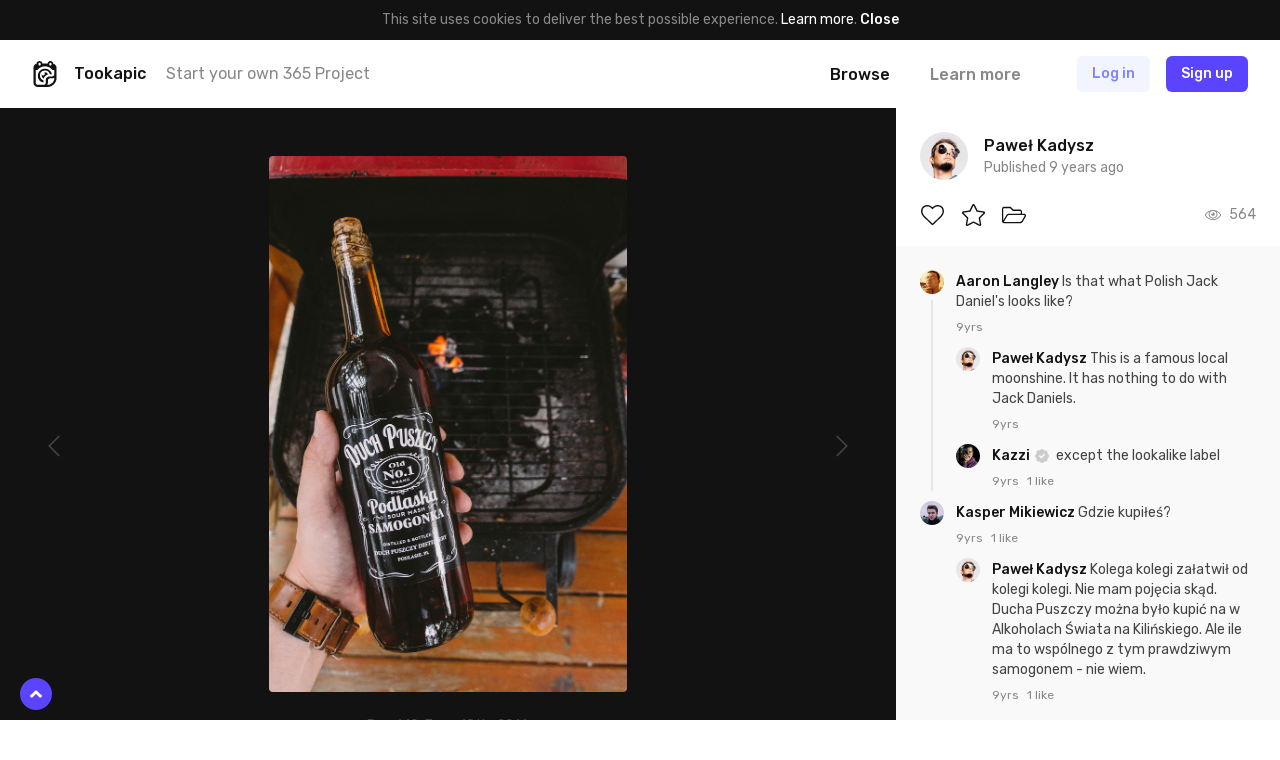

--- FILE ---
content_type: text/html; charset=UTF-8
request_url: https://tookapic.com/photos/121271
body_size: 17858
content:
<!DOCTYPE html>
<html lang="en">
<head>
    <meta charset="utf-8">
<meta name="viewport" content="width=device-width, initial-scale=1, shrink-to-fit=no, user-scalable=no">
<meta name="csrf-token" content="pW4PfkTt1UQfaMbsEVuQf0bs4Y4UCW63IYZtWreI" data-turbolinks-track="reload">
<meta name="turbolinks-cache-control" content="no-preview">
<meta name="google-site-verification" content="KBUFbnvGB1P_2RzMxYMkr_d1QdwX5grbdhFq_Uz00i0">
<meta name="turbolinks-auth-reload" content="no" data-turbolinks-track="reload">


            <title>Hooch - Photo by Paweł Kadysz - Tookapic</title>
    
<link href="/css/app.css?id=01e94ab705d9e743e99d" rel="stylesheet" data-turbolinks-track="reload">
<link href="https://fonts.googleapis.com/css?family=Rubik:400,500&subset=latin-ext" rel="stylesheet">

<link rel="icon" type="image/x-icon" href="https://tookapic.com/img/favicon@2x.ico" sizes="32x32">
<link rel="icon" type="image/x-icon" href="https://tookapic.com/img/favicon.ico" sizes="16x16">

    <script src="https://cdn.paddle.com/paddle/paddle.js" defer></script>


    <!-- Anti-flicker snippet (recommended)  -->
    <style>.async-hide { opacity: 0 !important} </style>
    <script>(function(a,s,y,n,c,h,i,d,e){s.className+=' '+y;h.start=1*new Date;
    h.end=i=function(){s.className=s.className.replace(RegExp(' ?'+y),'')};
    (a[n]=a[n]||[]).hide=h;setTimeout(function(){i();h.end=null},c);h.timeout=c;
    })(window,document.documentElement,'async-hide','dataLayer',4000,
    {'GTM-T9372ZC':true});</script>

    <script>
        (function(w,d,s,l,i){w[l]=w[l]||[];w[l].push({'gtm.start':
        new Date().getTime(),event:'gtm.js'});var f=d.getElementsByTagName(s)[0],
        j=d.createElement(s),dl=l!='dataLayer'?'&l='+l:'';j.async=true;j.src=
        'https://www.googletagmanager.com/gtm.js?id='+i+dl;f.parentNode.insertBefore(j,f);
        })(window,document,'script','dataLayer','GTM-T9372ZC');
    </script>

            <script>
            !function(f,b,e,v,n,t,s)
            {if(f.fbq)return;n=f.fbq=function(){n.callMethod?
            n.callMethod.apply(n,arguments):n.queue.push(arguments)};
            if(!f._fbq)f._fbq=n;n.push=n;n.loaded=!0;n.version='2.0';
            n.queue=[];t=b.createElement(e);t.async=!0;
            t.src=v;s=b.getElementsByTagName(e)[0];
            s.parentNode.insertBefore(t,s)}(window, document,'script',
            'https://connect.facebook.net/en_US/fbevents.js');

            fbq('init', '302934700288259');
        </script>

        <noscript>
            <img height="1" width="1" style="display:none" src="https://www.facebook.com/tr?id=302934700288259&ev=PageView&noscript=1">
        </noscript>
    
    <script src="//d2wy8f7a9ursnm.cloudfront.net/v5/bugsnag.min.js"></script>

    <script>
        if (typeof bugsnag !== 'undefined') {
            window.bugsnagClient = bugsnag({
                apiKey: '874dd821fbdef98843e77a953342670f',
                autoNotify: false,
                collectUserIp: false,
                releaseStage: 'production'
            });
        }
    </script>

<script src="/js/manifest.js?id=3c768977c2574a34506e" data-turbolinks-track="reload" defer></script>
<script src="/js/vendor.js?id=a7a665e0fbce65ab1834" data-turbolinks-track="reload" defer></script>
<script src="/js/app.js?id=220e82b48feb9c3eb6f3" data-turbolinks-track="reload" data-turbolinks-suppress-warning defer></script>

    <meta property="fb:app_id" content="1498547743710407">

    
    <meta name="description" content="Hooch is a photo by Paweł Kadysz - it’s a part of Paweł Kadysz’s photo journal.">

    <meta property="og:title" content="Hooch">
    <meta property="og:description" content="Hooch is a photo by Paweł Kadysz - it’s a part of Paweł Kadysz’s photo journal.">

            <meta property="og:image" content="https://cdn.tookapic.com/photos/2016/170/e/a/ea44637dbbd9e5936d7c4a457927784c.jpg?q=80&amp;sharp=7&amp;w=1540&amp;s=46a48740c22891bd3dd86f3f40eaffad">
        <meta property="og:image:width" content="1540">
        <meta property="og:image:height" content="2310">
    
    <meta property="og:url" content="https://tookapic.com/photos/121271">
    <meta property="og:type" content="website">

    <meta name="twitter:card" content="summary_large_image">
    <meta name="twitter:site" content="@tookapicapp">

            <link rel="prev" href="https://tookapic.com/photos/120645">
    
            <link rel="next" href="https://tookapic.com/photos/121408">
    
    
<link rel="manifest" href="https://tookapic.com/manifest.json">
<meta name="theme-color" content="#ffffff">

<meta name="mobile-web-app-capable" content="yes">
<meta name="application-name" content="Tookapic">
<link rel="icon" sizes="180x180" href="/img/icons/180x180.png">

<meta name="apple-mobile-web-app-capable" content="yes">
<meta name="apple-mobile-web-app-status-bar-style" content="default">
<meta name="apple-mobile-web-app-title" content="Tookapic">
<link rel="apple-touch-icon" href="/img/icons/180x180.png">

<link href="/img/splashscreens/640x1136.png" media="(device-width: 320px) and (device-height: 568px) and (-webkit-device-pixel-ratio: 2)" rel="apple-touch-startup-image">
<link href="/img/splashscreens/750x1334.png" media="(device-width: 375px) and (device-height: 667px) and (-webkit-device-pixel-ratio: 2)" rel="apple-touch-startup-image">
<link href="/img/splashscreens/1242x2208.png" media="(device-width: 621px) and (device-height: 1104px) and (-webkit-device-pixel-ratio: 3)" rel="apple-touch-startup-image">
<link href="/img/splashscreens/1125x2436.png" media="(device-width: 375px) and (device-height: 812px) and (-webkit-device-pixel-ratio: 3)" rel="apple-touch-startup-image">
<link href="/img/splashscreens/828x1792.png" media="(device-width: 414px) and (device-height: 896px) and (-webkit-device-pixel-ratio: 2)" rel="apple-touch-startup-image">
<link href="/img/splashscreens/1242x2688.png" media="(device-width: 414px) and (device-height: 896px) and (-webkit-device-pixel-ratio: 3)" rel="apple-touch-startup-image">
<link href="/img/splashscreens/1536x2048.png" media="(device-width: 768px) and (device-height: 1024px) and (-webkit-device-pixel-ratio: 2)" rel="apple-touch-startup-image">
<link href="/img/splashscreens/1668x2224.png" media="(device-width: 834px) and (device-height: 1112px) and (-webkit-device-pixel-ratio: 2)" rel="apple-touch-startup-image">
<link href="/img/splashscreens/1668x2388.png" media="(device-width: 834px) and (device-height: 1194px) and (-webkit-device-pixel-ratio: 2)" rel="apple-touch-startup-image">
<link href="/img/splashscreens/2048x2732.png" media="(device-width: 1024px) and (device-height: 1366px) and (-webkit-device-pixel-ratio: 2)" rel="apple-touch-startup-image">

<meta name="msapplication-TileColor" content="#ffffff">
<meta name="msapplication-TileImage" content="/img/icons/180x180.png">

<script>
    if ('serviceWorker' in navigator) {
        navigator.serviceWorker.register('/serviceworker.js', { scope: '.' }).then(function () {
            //
        }, function () {
            //
        })
    }
</script>
</head>
<body class="bg-white text-grey-53 font-sans text-16 leading-normal antialiased auth-guest locale-en env-production page-stories-show" data-controller="lazyload ui gtm">
    
    <div class="px-16 py-10 bg-black text-14 leading-md text-center" data-controller="cookie">
        
        <span>
            This site uses cookies to deliver the best possible experience. <a href="/privacy" class="text-white">Learn more</a>.        </span>

        
        <button type="button" class="button-reset text-white hover:underline font-medium" data-action="click->cookie#close">
            Close        </button>
    </div>

            <div class="container navbar bg-white px-0 md:px-32 z-60 shadow-navbar sticky pin-t md:relative md:shadow-none" data-controller="navbar " id="top">
    
    <div class="bg-black shadow-navbar pin-t pin-x absolute hidden lg:hidden z-1" data-target="navbar.menu">
        <div class="container px-0 flex items-center shadow-navbar-inner">
            
            <button type="button" class="button-reset py-20 text-white text-24 leading-none lg:hidden text-center w-64" data-action="click->navbar#toggle">
                <svg class="icon" xmlns="http://www.w3.org/2000/svg" viewBox="0 0 320 512"><path d="M193.94 256L296.5 153.44l21.15-21.15c3.12-3.12 3.12-8.19 0-11.31l-22.63-22.63c-3.12-3.12-8.19-3.12-11.31 0L160 222.06 36.29 98.34c-3.12-3.12-8.19-3.12-11.31 0L2.34 120.97c-3.12 3.12-3.12 8.19 0 11.31L126.06 256 2.34 379.71c-3.12 3.12-3.12 8.19 0 11.31l22.63 22.63c3.12 3.12 8.19 3.12 11.31 0L160 289.94 262.56 392.5l21.15 21.15c3.12 3.12 8.19 3.12 11.31 0l22.63-22.63c3.12-3.12 3.12-8.19 0-11.31L193.94 256z"/></svg>            </button>

            
            <form method="GET" action="https://tookapic.com/search/photos" accept-charset="UTF-8" class="flex-grow py-16 pr-16" data-controller="search" data-action="submit-&gt;search#onEnterPress">
                <div class="relative">
                    <input type="search" name="q" class="block input input--pill input--invert pl-40" autocomplete="off" data-target="search.queryField" data-action="keyup->search#onKeyUp focus->search#onFocus" value="">

                    <svg class="icon absolute text-14 pin-l pin-y pin-t-center ml-16 text-grey-27" xmlns="http://www.w3.org/2000/svg" viewBox="0 0 512 512"><path d="M508.5 468.9L387.1 347.5c-2.3-2.3-5.3-3.5-8.5-3.5h-13.2c31.5-36.5 50.6-84 50.6-136C416 93.1 322.9 0 208 0S0 93.1 0 208s93.1 208 208 208c52 0 99.5-19.1 136-50.6v13.2c0 3.2 1.3 6.2 3.5 8.5l121.4 121.4c4.7 4.7 12.3 4.7 17 0l22.6-22.6c4.7-4.7 4.7-12.3 0-17zM208 368c-88.4 0-160-71.6-160-160S119.6 48 208 48s160 71.6 160 160-71.6 160-160 160z"/></svg>
                    <div class="search-dropdown bg-white rounded shadow-popover absolute pin-x pin-t-full mt-8 overflow-hidden hidden z-50" data-target="search.suggestions">
                        <div>
                            <a href="https://tookapic.com/search/photos" class="search-dropdown__category button-reset block w-full text-grey-53 hover:no-underline hover:bg-grey-96 py-6 px-16 flex items-center is-selected" data-target="search.category" data-url="https://tookapic.com/search/photos" data-link>
                                <svg class="icon text-14 w-16 mr-8 text-black" xmlns="http://www.w3.org/2000/svg" viewBox="0 0 384 512"><path d="M369.9 97.9L286 14C277 5 264.8-.1 252.1-.1H48C21.5 0 0 21.5 0 48v416c0 26.5 21.5 48 48 48h288c26.5 0 48-21.5 48-48V131.9c0-12.7-5.1-25-14.1-34zM332.1 128H256V51.9l76.1 76.1zM48 464V48h160v104c0 13.3 10.7 24 24 24h104v288H48zm32-48h224V288l-23.5-23.5c-4.7-4.7-12.3-4.7-17 0L176 352l-39.5-39.5c-4.7-4.7-12.3-4.7-17 0L80 352v64zm48-240c-26.5 0-48 21.5-48 48s21.5 48 48 48 48-21.5 48-48-21.5-48-48-48z"/></svg>
                                Search Photos                            </a><!-- /.search-dropdown__category -->
                        </div>

                        <div class="border-t border-grey-90">
                            <a href="https://tookapic.com/search/users" class="search-dropdown__category button-reset block w-full text-grey-53 hover:no-underline hover:bg-grey-96 py-6 px-16 flex items-center " data-target="search.category" data-url="https://tookapic.com/search/users" data-link>
                                <svg class="icon text-14 w-16 mr-8 text-black" xmlns="http://www.w3.org/2000/svg" viewBox="0 0 448 512"><path d="M343.585 224.258C359.218 200.995 368 173.249 368 144 368 64.455 303.513 0 224 0 144.455 0 80 64.487 80 144c0 29.156 8.736 56.926 24.415 80.258C46.277 228.121 0 276.449 0 336v104c0 39.701 32.299 72 72 72h304c39.701 0 72-32.299 72-72V336c0-59.524-46.251-107.878-104.415-111.742zM224 48c53.019 0 96 42.981 96 96s-42.981 96-96 96-96-42.981-96-96 42.981-96 96-96zm176 392c0 13.255-10.745 24-24 24H72c-13.255 0-24-10.745-24-24V336c0-35.346 28.654-64 64-64h45.987a144.076 144.076 0 0 0 132.025 0H336c35.346 0 64 28.654 64 64v104z"/></svg>
                                Search People                            </a><!-- /.search-dropdown__category -->
                        </div>

                        <div class="border-t border-grey-90">
                            <a href="https://tookapic.com/search/galleries" class="search-dropdown__category button-reset block w-full text-grey-53 hover:no-underline hover:bg-grey-96 py-6 px-16 flex items-center " data-target="search.category" data-url="https://tookapic.com/search/galleries" data-link>
                                <svg class="icon text-14 w-16 mr-8 text-black" xmlns="http://www.w3.org/2000/svg" viewBox="0 0 576 512"><path d="M527.943 224H480v-48c0-26.51-21.49-48-48-48H272l-64-64H48C21.49 64 0 85.49 0 112v288c0 26.51 21.49 48 48 48h400a48.001 48.001 0 0 0 40.704-22.56l79.942-128c19.948-31.917-3.038-73.44-40.703-73.44zM54 112h134.118l64 64H426a6 6 0 0 1 6 6v42H152a48 48 0 0 0-41.098 23.202L48 351.449V117.993A5.993 5.993 0 0 1 54 112zm394 288H72l77.234-128H528l-80 128z"/></svg>
                                Search Galleries                            </a><!-- /.search-dropdown__category -->
                        </div>

                        <div class="border-t border-grey-90">
                            <a href="https://tookapic.com/search/talks" class="search-dropdown__category button-reset block w-full text-grey-53 hover:no-underline hover:bg-grey-96 py-6 px-16 flex items-center " data-target="search.category" data-url="https://tookapic.com/search/talks" data-link>
                                <svg class="icon text-14 w-16 mr-8 text-black" xmlns="http://www.w3.org/2000/svg" viewBox="0 0 576 512"><path d="M574.507 443.86c-5.421 21.261-24.57 36.14-46.511 36.14-32.246 0-66.511-9.99-102.1-29.734-50.64 11.626-109.151 7.877-157.96-13.437 41.144-2.919 80.361-12.339 116.331-28.705 16.322-1.22 32.674-4.32 48.631-9.593C454.404 412.365 490.663 432 527.996 432c-32-17.455-43.219-38.958-46.159-58.502 25.443-18.848 46.159-47.183 46.159-81.135 0-10.495-2.383-21.536-7.041-32.467 7.405-25.93 8.656-50.194 5.185-73.938 32.164 30.461 49.856 69.128 49.856 106.405 0 33.893-12.913 65.047-34.976 91.119 2.653 2.038 5.924 4.176 9.962 6.378 19.261 10.508 28.947 32.739 23.525 54zM240.002 80C117.068 80 48.004 152.877 48.004 210.909c0 38.196 24.859 70.072 55.391 91.276-3.527 21.988-16.991 46.179-55.391 65.815 44.8 0 88.31-22.089 114.119-37.653 25.52 7.906 51.883 11.471 77.879 11.471C362.998 341.818 432 268.976 432 210.909 432 152.882 362.943 80 240.002 80m0-48C390.193 32 480 126.026 480 210.909c0 22.745-6.506 46.394-18.816 68.391-11.878 21.226-28.539 40.294-49.523 56.674-21.593 16.857-46.798 30.045-74.913 39.197-29.855 9.719-62.405 14.646-96.746 14.646-24.449 0-48.34-2.687-71.292-8.004C126.311 404.512 85.785 416 48.004 416c-22.18 0-41.472-15.197-46.665-36.761-5.194-21.563 5.064-43.878 24.811-53.976 7.663-3.918 13.324-7.737 17.519-11.294-7.393-7.829-13.952-16.124-19.634-24.844C8.09 264.655.005 238.339.005 210.909.005 126.259 89.508 32 240.002 32z"/></svg>
                                Search Talks                            </a><!-- /.search-dropdown__category -->
                        </div>
                    </div>
                </div>
            </form>
        </div>

        <div class="container px-24 py-12 flex flex-col">
                            
                <a href="https://tookapic.com" class="py-4 text-white font-medium">
                    What is Tookapic?                </a>

                <a href="https://tookapic.com/pages/upgrade" class="py-4 text-white font-medium">
                    Pricing                </a>

                <a href="https://tookapic.com/photos" class="mt-16 py-4 text-grey-53">
                    Browse photos                </a>

                <a href="https://tookapic.com/galleries" class="py-4 text-grey-53">
                    Browse galleries                </a>

                <a href="https://tookapic.com/talks" class="py-4 text-grey-53">
                    Community                </a>
                    </div>
    </div>

    
    <div class="flex items-center justify-between md:hidden">
    
    <button type="button" class="button-reset py-20 text-black text-24 leading-none text-center w-64" data-action="click->navbar#toggle">
        <svg class="icon" xmlns="http://www.w3.org/2000/svg" viewBox="0 0 448 512"><path d="M442 114H6a6 6 0 0 1-6-6V84a6 6 0 0 1 6-6h436a6 6 0 0 1 6 6v24a6 6 0 0 1-6 6zm0 160H6a6 6 0 0 1-6-6v-24a6 6 0 0 1 6-6h436a6 6 0 0 1 6 6v24a6 6 0 0 1-6 6zm0 160H6a6 6 0 0 1-6-6v-24a6 6 0 0 1 6-6h436a6 6 0 0 1 6 6v24a6 6 0 0 1-6 6z"/></svg>    </button>

            
        <div class="flex-grow"></div>

        
        <a href="https://tookapic.com/auth/login" class="flex-none button button--secondary mr-8">
            Log in        </a>

        
        <a href="https://tookapic.com/auth/register" class="flex-none button button--primary mr-16">
            Sign up        </a>
    </div>

    
    <div class="hidden md:flex items-center py-16">
    
    <a href="https://tookapic.com" class="flex-none text-black">
        <svg class="icon text-26" height="32" viewBox="0 0 32 32" width="32" xmlns="http://www.w3.org/2000/svg"><path d="m19.543 31.998h-12.424c-2.934 0-5.338-2.372-5.338-5.275v-18.418c0-2.434 1.561-4.464 3.871-5.025.125-1.81 1.686-3.247 3.527-3.247 1.81 0 3.34 1.218 3.559 2.934h6.524c.219-1.716 1.592-2.965 3.403-2.965 1.872 0 3.246 1.467 3.402 3.278 2.31.561 4.152 2.622 4.152 5.057v12.985c0 5.276-5.338 10.676-10.676 10.676zm0-2.685c3.902 0 7.991-3.995 7.991-7.835v-.842c-.811.53-1.717.686-2.653.686h-2.653s-2.685.156-2.685 2.778v2.623c0 .905-.343 1.779-.874 2.59zm-8.865-25.783c0-.749-.593-1.31-1.343-1.31-.717 0-1.342.561-1.342 1.31v.874c0 .718.625 1.311 1.342 1.311.75 0 1.343-.593 1.343-1.31zm13.298 0c0-.749-.593-1.31-1.311-1.31-.75 0-1.343.561-1.343 1.31v.874c0 .718.593 1.311 1.343 1.311.717 0 1.31-.593 1.31-1.31v-.875zm3.558 7.43h-2.466a11.612 11.612 0 0 0 -18.23 0h-2.372v15.7c0 1.436 1.186 2.653 2.653 2.653h7.117s2.654.032 2.654-2.59v-3.497c0-2.622 2.653-4.276 5.338-4.276h2.653c2.653 0 2.653-2.653 2.653-2.653v-5.338zm-5.619 5.338a6.18 6.18 0 0 0 -12.143 1.685c0 2.747 1.873 5.12 4.464 5.869v2.715a8.803 8.803 0 0 1 -7.117-8.584 8.834 8.834 0 0 1 17.45-1.685zm-9.926 1.685c0-.374.093-.718.187-1.061a1.998 1.998 0 0 0 3.59-1.155c0-.656-.312-1.218-.812-1.592a3.996 3.996 0 0 1 4.776 2.372c-2.622.78-4.65 2.685-5.275 5.057-1.436-.593-2.466-1.998-2.466-3.62z"/></svg>    </a>

            <div class="w-full ml-16 mr-8 flex items-center min-w-0">
            <div class="text-black font-medium">
                Tookapic
            </div>

            <div class="hidden lg:block ml-20 truncate">
                <a href="https://tookapic.com/auth/register" class="text-inherit">
                    Start your own 365 Project                </a>
            </div>
        </div>
    
    
    <div class="flex flex-none items-center -mx-16">
                    
            <div class="ml-8" data-controller="dropdown">
                 <a href="https://tookapic.com/photos" class="block py-4 px-16 leading-sm font-medium text-black hover:no-underline" data-target="dropdown.trigger" data-action="dropdown#toggle">
                    Browse                </a>

                <div class="absolute z-50 bg-black-95 rounded whitespace-no-wrap min-w-128 shadow-sm hidden" data-target="dropdown.menu">
    <div class="flex flex-col text-left py-12 text-16 leading-lg">
    <a href="https://tookapic.com/photos" class="px-28 lg:px-16 py-8 lg:py-1 hover:no-underline hover:bg-white-15 text-white font-medium hover:no-underline ">
    Photos
</a>

                        <a href="https://tookapic.com/galleries" class="px-28 lg:px-16 py-8 lg:py-1 hover:no-underline hover:bg-white-15 text-white hover:no-underline ">
    Galleries
</a>

                        <a href="https://tookapic.com/talks" class="px-28 lg:px-16 py-8 lg:py-1 hover:no-underline hover:bg-white-15 text-white hover:no-underline ">
    Community
</a>
</div>
</div>
            </div>

            
            <a href="https://tookapic.com" class="block py-4 px-16 ml-8 leading-sm font-medium text-grey-53 hover:text-black hover:no-underline">
                Learn more            </a>
            </div>

    
    <div class="flex flex-none items-center justify-start ml-32 lg:ml-24 lg:ml-48 flex-grow">
                    <a href="https://tookapic.com/auth/login" class="button button--secondary hidden sm:block md:ml-8 mr-16">
                Log in            </a>

            <a href="https://tookapic.com/auth/login" class="leading-xl sm:hidden mr-24">
                <svg class="icon text-22 align-middle text-black" xmlns="http://www.w3.org/2000/svg" viewBox="0 0 448 512"><path d="M331.328 240C355.031 213.566 368 179.781 368 144 368 64.417 303.596 0 224 0 144.417 0 80 64.404 80 144c0 35.781 12.969 69.566 36.672 96C44.863 240 0 293.844 0 352v116c0 24.262 19.738 44 44 44h360c24.262 0 44-19.738 44-44V352c0-58.421-45.117-112-116.672-112zM224 32c61.856 0 112 50.144 112 112s-50.144 112-112 112-112-50.144-112-112S162.144 32 224 32zm192 436c0 6.627-5.373 12-12 12H44c-6.627 0-12-5.373-12-12V352c0-44.183 35.817-80 80-80h45.898c41.196 21.333 90.958 21.359 132.204 0H336c44.183 0 80 35.817 80 80v116z"/></svg>            </a>

            <a href="https://tookapic.com/auth/register" class="button button--primary">
                Sign up            </a><!-- /.button -->
            </div>
</div>

    
    </div><!-- /.navbar -->
    
    
         <div class="story lg:flex" data-controller="comments story story-galleries translations" data-commentable="story:121271" data-story-id="121271" data-action="gallery:success->story#reloadGalleries">
        
        <div class="shadow-navbar flex justify-between items-center lg:hidden px-16 md:px-32 py-8 md:py-16 relative z-1">
            
            <div class="flex items-center min-w-0">
                
                <div class="flex-none">
                    <div class="avatar">
                        <img src="data:image/svg+xml;charset=utf-8,%3Csvg xmlns%3D'http%3A%2F%2Fwww.w3.org%2F2000%2Fsvg' width%3D'32' height%3D'32'%2F%3E" width="32" height="32" alt="" class="avatar__photo" data-src="https://cdn.tookapic.com/avatars/2019/280/n/h/nhuOzlIWHNOIWCh16vaBXsFcaYXVvZUDs6GRfh2z.jpeg?fit=crop-center&amp;h=128&amp;q=85&amp;sharp=3&amp;w=128&amp;s=ed2ee5467a7079aa856048f1fd11c23e" data-target="lazyload.image" data-default-src="https://tookapic.com/img/avatars/default.svg">
                    </div><!-- /.avatar -->
                </div>

                
                <div class="ml-16 min-w-0 truncate">
                    <a href="https://tookapic.com/pawelkadysz" class="font-medium text-black block text-14 leading-md">
                        <span class="block truncate">Paweł Kadysz</span>
                    </a>
                </div>

                
                            </div>

            
            <div class="ml-16 flex items-center flex-none text-12 leading-sm">
                
                
                <time datetime="2016-06-19T18:31:46+00:00" title="2016-06-19T18:31:46+00:00">
                                            <span class="sm:hidden">
                            Jun 19th, 2016
                        </span>

                        <span class="hidden sm:block">
                            June 19th, 2016
                        </span>
                                    </time>
            </div>
        </div>

        
        <div class="flex-grow lg:overflow-y-scroll" data-controller="lazyload" data-lazyload-root-selector="#story-details" id="story-details">
            <div class="bg-black lg:py-48">
                <div class="flex justify-between items-stretch">
                    
                    <div class="flex-none hidden lg:flex items-center">
                                                    <a href="https://tookapic.com/photos/121408" class="flex items-center text-grey-27 hover:text-grey-53 text-24 leading-none p-48 h-full" data-shortcut="left">
                                <svg class="icon" xmlns="http://www.w3.org/2000/svg" viewBox="0 0 256 512"><path d="M238.475 475.535l7.071-7.07c4.686-4.686 4.686-12.284 0-16.971L50.053 256 245.546 60.506c4.686-4.686 4.686-12.284 0-16.971l-7.071-7.07c-4.686-4.686-12.284-4.686-16.97 0L10.454 247.515c-4.686 4.686-4.686 12.284 0 16.971l211.051 211.05c4.686 4.686 12.284 4.686 16.97-.001z"/></svg>                            </a>
                                            </div>

                    
                    <div class="container w-full p-0 text-center">
                        
                        <div class="story__photo text-center">
                            <div class="lg:inline-block align-top md:rounded overflow-hidden relative " style="background: #30271F;">
                                                                    
                                    <img src="data:image/svg+xml;charset=utf-8,%3Csvg xmlns%3D'http%3A%2F%2Fwww.w3.org%2F2000%2Fsvg' width%3D'770' height%3D'1155'%2F%3E" width="770" height="1155" alt="" class="w-full lg:w-auto align-top cursor-zoom-in" data-src="https://cdn.tookapic.com/photos/2016/170/e/a/ea44637dbbd9e5936d7c4a457927784c.jpg?q=90&amp;sharp=3&amp;w=770&amp;s=7c1644211aed6f74cf4a79a8a542c968|https://cdn.tookapic.com/photos/2016/170/e/a/ea44637dbbd9e5936d7c4a457927784c.jpg?q=80&amp;sharp=7&amp;w=1540&amp;s=46a48740c22891bd3dd86f3f40eaffad" data-target="lazyload.image" data-controller="modal-trigger" data-selector="[data-modal='story.lightbox']">

                                    
                                                                                                                                                                            </div>
                        </div><!-- /.story__photo -->

                        <div class="hidden lg:block mt-24 text-14 leading-md text-grey-27">
                                                            Day 619, June 18th, 2016                                                    </div>
                    </div><!-- /.container -->

                    
                    <div class="flex-none hidden lg:flex items-center">
                                                    <a href="https://tookapic.com/photos/120645" class="flex items-center text-grey-27 hover:text-grey-53 text-24 leading-none p-48 h-full" data-shortcut="right">
                                <svg class="icon" xmlns="http://www.w3.org/2000/svg" viewBox="0 0 256 512"><path d="M17.525 36.465l-7.071 7.07c-4.686 4.686-4.686 12.284 0 16.971L205.947 256 10.454 451.494c-4.686 4.686-4.686 12.284 0 16.971l7.071 7.07c4.686 4.686 12.284 4.686 16.97 0l211.051-211.05c4.686-4.686 4.686-12.284 0-16.971L34.495 36.465c-4.686-4.687-12.284-4.687-16.97 0z"/></svg>                            </a>
                                            </div>
                </div>

                
                <div class="lg:mt-48 overflow-x-auto hide-scrollbar">
                    <div class="flex md:justify-center -mx-4 md:-mx-12 py-16 lg:py-0 text-center">
    
    <div class="group flex-none content-box w-72 pl-16 pr-4 md:px-12">
        <div class="overflow-hidden rounded-2">
                            <div class=" lg:opacity-50 group-hover:opacity-100 transition-opacity" style="background: #1E2125;">
    <a href="https://tookapic.com/photos/120645" class="block relative overflow-hidden">
                    
                            <img src="data:image/svg+xml;charset=utf-8,%3Csvg xmlns%3D'http%3A%2F%2Fwww.w3.org%2F2000%2Fsvg' width%3D'225' height%3D'300'%2F%3E" width="225" height="300" alt="" class="block w-full h-auto absolute pin-x pin-t-center lg:filter-grayscale group-hover:filter-none transition-filter" data-src="https://cdn.tookapic.com/photos/2016/168/e/8/e8623f6ecd6873386686152a149fa34b.jpg?h=300&amp;q=90&amp;sharp=5&amp;s=e8e1b8bf83871a971f8a7013305ad269" data-target="lazyload.image">
                    
        <img src="data:image/svg+xml;charset=utf-8,%3Csvg xmlns%3D'http%3A%2F%2Fwww.w3.org%2F2000%2Fsvg' width%3D'72' height%3D'72'%2F%3E" width="72" height="72" alt="" class="block w-full h-auto invisible">
    </a>
</div>
                    </div>

        <div class="text-12 leading-sm truncate mt-16 lg:opacity-0 group-hover:opacity-100">
            Yesterday        </div>
    </div>

    
    <div class="group flex-none content-box w-72 px-4 md:px-12">
        <div class="overflow-hidden rounded-2">
                            <div class=" lg:opacity-50 group-hover:opacity-100 transition-opacity" style="background: #874317;">
    <a href="https://tookapic.com/photos/118897" class="block relative overflow-hidden">
                    
                            <img src="data:image/svg+xml;charset=utf-8,%3Csvg xmlns%3D'http%3A%2F%2Fwww.w3.org%2F2000%2Fsvg' width%3D'225' height%3D'300'%2F%3E" width="225" height="300" alt="" class="block w-full h-auto absolute pin-x pin-t-center lg:filter-grayscale group-hover:filter-none transition-filter" data-src="https://cdn.tookapic.com/photos/2016/163/0/9/09c6edfe459cf1a652139404824769f3.jpg?h=300&amp;q=90&amp;sharp=5&amp;s=78b184a44b43c74d8f817724a7961181" data-target="lazyload.image">
                    
        <img src="data:image/svg+xml;charset=utf-8,%3Csvg xmlns%3D'http%3A%2F%2Fwww.w3.org%2F2000%2Fsvg' width%3D'72' height%3D'72'%2F%3E" width="72" height="72" alt="" class="block w-full h-auto invisible">
    </a>
</div>
                    </div>

        <div class="text-12 leading-sm truncate mt-16 lg:opacity-0 group-hover:opacity-100">
            Week        </div>
    </div>

    
    <div class="group flex-none content-box w-72 px-4 md:px-12">
        <div class="overflow-hidden rounded-2">
                            <div class=" lg:opacity-50 group-hover:opacity-100 transition-opacity" style="background: #1E1D1F;">
    <a href="https://tookapic.com/photos/110853" class="block relative overflow-hidden">
                    
                            <img src="data:image/svg+xml;charset=utf-8,%3Csvg xmlns%3D'http%3A%2F%2Fwww.w3.org%2F2000%2Fsvg' width%3D'533' height%3D'300'%2F%3E" width="533" height="300" alt="" class="block w-auto h-full max-w-none absolute pin-y pin-l-center lg:filter-grayscale group-hover:filter-none transition-filter" data-src="https://cdn.tookapic.com/photos/2016/138/a/1/a118490f3bc427524375a0068076652d.jpg?h=300&amp;q=90&amp;sharp=5&amp;s=926601b491be7bb13b0f216867d614aa" data-target="lazyload.image">
                    
        <img src="data:image/svg+xml;charset=utf-8,%3Csvg xmlns%3D'http%3A%2F%2Fwww.w3.org%2F2000%2Fsvg' width%3D'72' height%3D'72'%2F%3E" width="72" height="72" alt="" class="block w-full h-auto invisible">
    </a>
</div>
                    </div>

        <div class="text-12 leading-sm truncate mt-16 lg:opacity-0 group-hover:opacity-100">
            Month        </div>
    </div>

    
    <div class="group flex-none content-box w-72 px-4 md:px-12">
        <div class="overflow-hidden rounded-2">
                            <div class=" lg:opacity-50 group-hover:opacity-100 transition-opacity" style="background: #633E41;">
    <a href="https://tookapic.com/photos/17040" class="block relative overflow-hidden">
                    
                            <img src="data:image/svg+xml;charset=utf-8,%3Csvg xmlns%3D'http%3A%2F%2Fwww.w3.org%2F2000%2Fsvg' width%3D'400' height%3D'300'%2F%3E" width="400" height="300" alt="" class="block w-auto h-full max-w-none absolute pin-y pin-l-center lg:filter-grayscale group-hover:filter-none transition-filter" data-src="https://cdn.tookapic.com/photos/2015/168/4/a/4a7dda7e3c95d3728ef09f0c2d6e3407.jpg?h=300&amp;q=90&amp;sharp=5&amp;s=b3d392c8828e6ce1b2cfb879008a1bbf" data-target="lazyload.image">
                    
        <img src="data:image/svg+xml;charset=utf-8,%3Csvg xmlns%3D'http%3A%2F%2Fwww.w3.org%2F2000%2Fsvg' width%3D'72' height%3D'72'%2F%3E" width="72" height="72" alt="" class="block w-full h-auto invisible">
    </a>
</div>
                    </div>

        <div class="text-12 leading-sm truncate mt-16 lg:opacity-0 group-hover:opacity-100">
            1 year        </div>
    </div>

    
    <div class="group flex-none content-box w-72 px-4 md:px-12">
        <div class="overflow-hidden rounded-2">
                            <div class="bg-grey-27 opacity-50">
                    <img src="data:image/svg+xml;charset=utf-8,%3Csvg xmlns%3D'http%3A%2F%2Fwww.w3.org%2F2000%2Fsvg' width%3D'72' height%3D'72'%2F%3E" width="72" height="72" alt="" class="block w-full h-auto">
                </div>
                    </div>

        <div class="text-12 leading-sm truncate mt-16 opacity-50 lg:opacity-0 group-hover:opacity-50">
            2 years        </div>
    </div>

    
    <div class="group flex-none content-box w-72 pl-4 pr-16 md:px-12">
        <div class="overflow-hidden rounded-2">
                            <div class="bg-grey-27 opacity-50">
                    <img src="data:image/svg+xml;charset=utf-8,%3Csvg xmlns%3D'http%3A%2F%2Fwww.w3.org%2F2000%2Fsvg' width%3D'72' height%3D'72'%2F%3E" width="72" height="72" alt="" class="block w-full h-auto">
                </div>
                    </div>

        <div class="text-12 leading-sm truncate mt-16 opacity-50 lg:opacity-0 group-hover:opacity-50">
            3 years        </div>
    </div>
</div>
                </div>
            </div>

            <div class="container md:max-w-552 py-16 md:py-32 lg:py-48 relative shadow-footer md:shadow-none">
                
                <div class="flex lg:hidden items-center justify-between mb-16 lg:mb-24">
                    
                    <div class="flex items-center text-12 leading-sm lg:text-14 lg:leading-md">
                        
                                                    <div class="mr-8 text-grey-53">
                                Day 619                            </div>
                        
                        
                        <time class="lg:hidden" datetime="2016-06-18T18:44:50+00:00" title="2016-06-18T18:44:50+00:00">
                            <span class="sm:hidden">
                                Jun 18th, 2016
                            </span>

                            <span class="hidden sm:block">
                                June 18th, 2016
                            </span>
                        </time>
                    </div>

                    
                    <div class="flex lg:hidden">
                        <div class="flex items-center -mx-8">
    
            <div class="px-8 leading-none">
            <a href="https://tookapic.com/auth/register" class="inline-flex align-top" >
                <svg class="icon text-black text-22" xmlns="http://www.w3.org/2000/svg" viewBox="0 0 576 512"><path d="M403.7 24c-42.8 0-83.9 25.7-115.7 54.7C256.2 49.8 215.1 24 172.3 24 80.8 24 24 80.6 24 171.7c0 73.2 62.4 132.4 68.1 137.7l170.3 168.2c14.1 13.9 37.1 14 51.2 0l170.2-167.8.5-.5c15.9-15.5 67.7-71.1 67.7-137.6C552 80.6 495.2 24 403.7 24zm57.7 263L291.2 454.7c-1.8 1.8-4.5 1.8-6.3 0L114.3 286.4C85.8 259.6 56 214 56 171.7 56 98.2 98.4 56 172.3 56c45.1 0 85.4 37 115.7 67.4C303.8 107.6 351.7 56 403.7 56 477.6 56 520 98.2 520 171.7c0 42.4-28.2 85.2-58.6 115.3z"/></svg>            </a>
        </div>
    
    
            <div class="px-8 leading-none">
            <a href="https://tookapic.com/auth/register" class="inline-flex align-top" >
                <svg class="icon text-22 text-black" xmlns="http://www.w3.org/2000/svg" viewBox="0 0 576 512"><path d="M528.1 171.5L382 150.2 316.7 17.8c-11.7-23.6-45.6-23.9-57.4 0L194 150.2 47.9 171.5c-26.2 3.8-36.7 36.1-17.7 54.6l105.7 103-25 145.5c-4.5 26.3 23.2 46 46.4 33.7L288 439.6l130.7 68.7c23.2 12.2 50.9-7.4 46.4-33.7l-25-145.5 105.7-103c19-18.5 8.5-50.8-17.7-54.6zM405.8 317.9l27.8 162L288 403.5 142.5 480l27.8-162L52.5 203.1l162.7-23.6L288 32l72.8 147.5 162.7 23.6-117.7 114.8z"/></svg>            </a>
        </div>
    
    
    <div class="px-8 leading-none">
                    <a href="https://tookapic.com/auth/register" class="inline-flex align-top" >
                <svg class="icon text-22 text-black" xmlns="http://www.w3.org/2000/svg" viewBox="0 0 576 512"><path d="M527.95 224H480v-48c0-26.51-21.49-48-48-48H272l-64-64H48C21.49 64 0 85.49 0 112v288c0 26.51 21.49 48 48 48h385.057c28.068 0 54.135-14.733 68.599-38.84l67.453-112.464C588.24 264.812 565.285 224 527.95 224zM48 96h146.745l64 64H432c8.837 0 16 7.163 16 16v48H171.177c-28.068 0-54.135 14.733-68.599 38.84L32 380.47V112c0-8.837 7.163-16 16-16zm493.695 184.232l-67.479 112.464A47.997 47.997 0 0 1 433.057 416H44.823l82.017-136.696A48 48 0 0 1 168 256h359.975c12.437 0 20.119 13.568 13.72 24.232z"/></svg>            </a>
            </div>

    
    
    
    </div>
                    </div>
                </div>

                
                                    <div class="font-medium text-black mb-8 md:mb-16 ">
                                                    <h1 class="story__title text-14 md:text-16 lg:text-18 leading-normal" data-target="translations.title">
                                Hooch
                            </h1><!-- /.story__title -->
                                            </div>
                
                
                                    <div class="wysiwyg wysiwyg--story mb-8 sm:mb-16" data-target="translations.body">
                        <p>I went to a bachelor party. We had some barbecue, got wasted and talked about women. It was a good night. And no hangover - which I'm a bit worried about. I should be dying today, but instead, I feel really good.</p>
<p><a class="autolink notranslate autolink--tag" href="https://tookapic.com/tags/saturday">#saturday</a> <a class="autolink notranslate autolink--tag" href="https://tookapic.com/tags/evening">#evening</a> <a class="autolink notranslate autolink--tag" href="https://tookapic.com/tags/cooking">#cooking</a> <a class="autolink notranslate autolink--tag" href="https://tookapic.com/tags/alcohol">#alcohol</a> <a class="autolink notranslate autolink--tag" href="https://tookapic.com/tags/bottle">#bottle</a> <a class="autolink notranslate autolink--tag" href="https://tookapic.com/tags/drink">#drink</a> <a class="autolink notranslate autolink--tag" href="https://tookapic.com/tags/grill">#grill</a> <a class="autolink notranslate autolink--tag" href="https://tookapic.com/tags/booze">#booze</a> <a class="autolink notranslate autolink--tag" href="https://tookapic.com/tags/barbecue">#barbecue</a> <a class="autolink notranslate autolink--tag" href="https://tookapic.com/tags/june">#june</a> <a class="autolink notranslate autolink--tag" href="https://tookapic.com/tags/holding">#holding</a> <a class="autolink notranslate autolink--tag" href="https://tookapic.com/tags/moonshine">#moonshine</a> <a class="autolink notranslate autolink--tag" href="https://tookapic.com/tags/jack-daniels">#jack-daniels</a> <a class="autolink notranslate autolink--tag" href="https://tookapic.com/tags/hooch">#hooch</a> <a class="autolink notranslate autolink--tag" href="https://tookapic.com/tags/moon-shine">#moon-shine</a> <a class="autolink notranslate autolink--tag" href="https://tookapic.com/tags/duch-puszczy">#duch-puszczy</a></p>

                    </div><!-- /.wysiwyg -->
                
                
                
                <div class="flex  flex-wrap -mx-8 text-12 leading-sm lg:text-14 lg:leading-md">
                    
                    
                    
                                            <div class="flex items-center px-8">
                            <svg class="icon text-14 lg:text-16" xmlns="http://www.w3.org/2000/svg" viewBox="0 0 384 512"><path d="M192 96c-52.935 0-96 43.065-96 96s43.065 96 96 96 96-43.065 96-96-43.065-96-96-96zm0 160c-35.29 0-64-28.71-64-64s28.71-64 64-64 64 28.71 64 64-28.71 64-64 64zm0-256C85.961 0 0 85.961 0 192c0 77.413 26.97 99.031 172.268 309.67 9.534 13.772 29.929 13.774 39.465 0C357.03 291.031 384 269.413 384 192 384 85.961 298.039 0 192 0zm0 473.931C52.705 272.488 32 256.494 32 192c0-42.738 16.643-82.917 46.863-113.137S149.262 32 192 32s82.917 16.643 113.137 46.863S352 149.262 352 192c0 64.49-20.692 80.47-160 281.931z"/></svg>
                            <a href="https://tookapic.com/places/poland/augustow" class="text-inherit ml-8">
                                <span class="block lg:truncate lg:max-w-200">
                                    <span class="block">Augustow</span>
                                </span>
                            </a>
                        </div>
                    
                    
                    
                    
                    <div class="flex lg:hidden items-center px-8">
                        <svg class="icon text-14 lg:text-16" xmlns="http://www.w3.org/2000/svg" viewBox="0 0 576 512"><path d="M569.354 231.631C512.969 135.948 407.808 72 288 72 168.14 72 63.004 135.994 6.646 231.63a47.999 47.999 0 0 0 0 48.739C63.032 376.053 168.192 440 288 440c119.86 0 224.996-63.994 281.354-159.631a48.002 48.002 0 0 0 0-48.738zM416 228c0 68.483-57.308 124-128 124s-128-55.517-128-124 57.308-124 128-124 128 55.517 128 124zm125.784 36.123C489.837 352.277 393.865 408 288 408c-106.291 0-202.061-56.105-253.784-143.876a16.006 16.006 0 0 1 0-16.247c29.072-49.333 73.341-90.435 127.66-115.887C140.845 158.191 128 191.568 128 228c0 85.818 71.221 156 160 156 88.77 0 160-70.178 160-156 0-36.411-12.833-69.794-33.875-96.01 53.76 25.189 98.274 66.021 127.66 115.887a16.006 16.006 0 0 1-.001 16.246zM224 224c0-10.897 2.727-21.156 7.53-30.137v.02c0 14.554 11.799 26.353 26.353 26.353 14.554 0 26.353-11.799 26.353-26.353s-11.799-26.353-26.353-26.353h-.02c8.981-4.803 19.24-7.53 30.137-7.53 35.346 0 64 28.654 64 64s-28.654 64-64 64-64-28.654-64-64z"/></svg>
                        <span class="ml-8">
                            564
                        </span>
                    </div>
                </div>

                
                <div class="hidden lg:block">
                    <div class="mt-24 md:mt-48 hidden" data-controller="content-loader" data-content-loader-url="https://tookapic.com/photos/121271/galleries?summary=1" data-target="story.galleries"></div>
                </div>

                
                <div class="hidden lg:block mt-48">
                    <div class="text-14 leading-md lg:text-18 lg:leading-sm text-black font-medium mb-16 lg:mb-24">
        EXIF data    </div>

    
    <div class="flex flex-wrap -mx-8 -my-8 lg:-my-12 break-words">
        
                    <div class="p-8 lg:py-12 w-1/2 md:w-1/3">
                <div class="text-12 lg:text-14 leading-md lg:mb-8">
                    Brand                </div>

                <div class="text-14 lg:text-16 text-black">
                    SONY
                </div>
            </div>
        
        
                    <div class="p-8 lg:py-12 w-1/2 md:w-1/3">
                <div class="text-12 lg:text-14 leading-md lg:mb-8">
                    Model                </div>

                <div class="text-14 lg:text-16 text-black">
                    DSC-RX100M4
                </div>
            </div>
        
        
                    <div class="p-8 lg:py-12 w-1/2 md:w-1/3">
                <div class="text-12 lg:text-14 leading-md lg:mb-8">
                    Aperture                </div>

                <div class="text-14 lg:text-16 text-black">
                    ƒ/2.5
                </div>
            </div>
        
        
                    <div class="p-8 lg:py-12 w-1/2 md:w-1/3">
                <div class="text-12 lg:text-14 leading-md lg:mb-8">
                    Focal length                </div>

                <div class="text-14 lg:text-16 text-black">
                    10mm
                </div>
            </div>
        
        
                    <div class="p-8 lg:py-12 w-1/2 md:w-1/3">
                <div class="text-12 lg:text-14 leading-md lg:mb-8">
                    Shutter speed                </div>

                <div class="text-14 lg:text-16 text-black">
                    1/60s
                </div>
            </div>
        
        
                    <div class="p-8 lg:py-12 w-1/2 md:w-1/3">
                <div class="text-12 lg:text-14 leading-md lg:mb-8">
                    ISO                </div>

                <div class="text-14 lg:text-16 text-black">
                    1000
                </div>
            </div>
            </div>
                </div>
            </div><!-- /.container -->
        </div>

        
        <div class="flex-none lg:w-384 lg:flex flex-col lg:overflow-hidden">
            
            <div class="flex-none relative p-16 md:p-24 story__meta z-1 hidden lg:block" data-target="story.meta">
                <div class="flex items-center">
                    
                    <div class="flex-none">
                        <div class="avatar" id="story-avatar-1" data-turbolinks-permanent>
                            <img src="data:image/svg+xml;charset=utf-8,%3Csvg xmlns%3D'http%3A%2F%2Fwww.w3.org%2F2000%2Fsvg' width%3D'48' height%3D'48'%2F%3E" width="48" height="48" alt="" class="avatar__photo" data-src="https://cdn.tookapic.com/avatars/2019/280/n/h/nhuOzlIWHNOIWCh16vaBXsFcaYXVvZUDs6GRfh2z.jpeg?fit=crop-center&amp;h=128&amp;q=85&amp;sharp=3&amp;w=128&amp;s=ed2ee5467a7079aa856048f1fd11c23e" data-target="lazyload.image" data-default-src="https://tookapic.com/img/avatars/default.svg">
                        </div><!-- /.avatar -->
                    </div>

                    
                    <div class="ml-16 flex-grow min-w-0">
                        <div class="flex items-center">
                            
                            <div class="text-16 min-w-0">
                                <a href="https://tookapic.com/pawelkadysz" class="text-black font-medium block truncate">
                                    <span class="block">Paweł Kadysz</span>
                                </a>
                            </div>

                            
                            
                            
                                                    </div>

                        
                        <div class="text-14 leading-md truncate">
                            <time datetime="2016-06-19T18:31:46+00:00" title="2016-06-19T18:31:46+00:00">
                                Published 9 years ago                            </time>
                        </div>
                    </div>

                                    </div>

                <div class="flex items-center justify-between mt-24 -mb-4">
                    
                    <div class="flex items-center -mx-8">
    
            <div class="px-8 leading-none">
            <a href="https://tookapic.com/auth/register" class="inline-flex align-top" >
                <svg class="icon text-black text-22" xmlns="http://www.w3.org/2000/svg" viewBox="0 0 576 512"><path d="M403.7 24c-42.8 0-83.9 25.7-115.7 54.7C256.2 49.8 215.1 24 172.3 24 80.8 24 24 80.6 24 171.7c0 73.2 62.4 132.4 68.1 137.7l170.3 168.2c14.1 13.9 37.1 14 51.2 0l170.2-167.8.5-.5c15.9-15.5 67.7-71.1 67.7-137.6C552 80.6 495.2 24 403.7 24zm57.7 263L291.2 454.7c-1.8 1.8-4.5 1.8-6.3 0L114.3 286.4C85.8 259.6 56 214 56 171.7 56 98.2 98.4 56 172.3 56c45.1 0 85.4 37 115.7 67.4C303.8 107.6 351.7 56 403.7 56 477.6 56 520 98.2 520 171.7c0 42.4-28.2 85.2-58.6 115.3z"/></svg>            </a>
        </div>
    
    
            <div class="px-8 leading-none">
            <a href="https://tookapic.com/auth/register" class="inline-flex align-top" >
                <svg class="icon text-22 text-black" xmlns="http://www.w3.org/2000/svg" viewBox="0 0 576 512"><path d="M528.1 171.5L382 150.2 316.7 17.8c-11.7-23.6-45.6-23.9-57.4 0L194 150.2 47.9 171.5c-26.2 3.8-36.7 36.1-17.7 54.6l105.7 103-25 145.5c-4.5 26.3 23.2 46 46.4 33.7L288 439.6l130.7 68.7c23.2 12.2 50.9-7.4 46.4-33.7l-25-145.5 105.7-103c19-18.5 8.5-50.8-17.7-54.6zM405.8 317.9l27.8 162L288 403.5 142.5 480l27.8-162L52.5 203.1l162.7-23.6L288 32l72.8 147.5 162.7 23.6-117.7 114.8z"/></svg>            </a>
        </div>
    
    
    <div class="px-8 leading-none">
                    <a href="https://tookapic.com/auth/register" class="inline-flex align-top" >
                <svg class="icon text-22 text-black" xmlns="http://www.w3.org/2000/svg" viewBox="0 0 576 512"><path d="M527.95 224H480v-48c0-26.51-21.49-48-48-48H272l-64-64H48C21.49 64 0 85.49 0 112v288c0 26.51 21.49 48 48 48h385.057c28.068 0 54.135-14.733 68.599-38.84l67.453-112.464C588.24 264.812 565.285 224 527.95 224zM48 96h146.745l64 64H432c8.837 0 16 7.163 16 16v48H171.177c-28.068 0-54.135 14.733-68.599 38.84L32 380.47V112c0-8.837 7.163-16 16-16zm493.695 184.232l-67.479 112.464A47.997 47.997 0 0 1 433.057 416H44.823l82.017-136.696A48 48 0 0 1 168 256h359.975c12.437 0 20.119 13.568 13.72 24.232z"/></svg>            </a>
            </div>

    
    
    
    </div>

                    
                    <div class="text-14 leading-none flex -mr-8 cursor-default">
                        
                        
                        
                        <div class="flex items-center px-8" >
                            <svg class="icon" xmlns="http://www.w3.org/2000/svg" viewBox="0 0 576 512"><path d="M569.354 231.631C512.969 135.948 407.808 72 288 72 168.14 72 63.004 135.994 6.646 231.63a47.999 47.999 0 0 0 0 48.739C63.032 376.053 168.192 440 288 440c119.86 0 224.996-63.994 281.354-159.631a48.002 48.002 0 0 0 0-48.738zM416 228c0 68.483-57.308 124-128 124s-128-55.517-128-124 57.308-124 128-124 128 55.517 128 124zm125.784 36.123C489.837 352.277 393.865 408 288 408c-106.291 0-202.061-56.105-253.784-143.876a16.006 16.006 0 0 1 0-16.247c29.072-49.333 73.341-90.435 127.66-115.887C140.845 158.191 128 191.568 128 228c0 85.818 71.221 156 160 156 88.77 0 160-70.178 160-156 0-36.411-12.833-69.794-33.875-96.01 53.76 25.189 98.274 66.021 127.66 115.887a16.006 16.006 0 0 1-.001 16.246zM224 224c0-10.897 2.727-21.156 7.53-30.137v.02c0 14.554 11.799 26.353 26.353 26.353 14.554 0 26.353-11.799 26.353-26.353s-11.799-26.353-26.353-26.353h-.02c8.981-4.803 19.24-7.53 30.137-7.53 35.346 0 64 28.654 64 64s-28.654 64-64 64-64-28.654-64-64z"/></svg>
                            <span class="ml-8">
                                564
                            </span>
                        </div>
                    </div>
                </div>
            </div><!-- /.story__meta -->

            
                            <div class="flex flex-grow flex-col bg-grey-99 lg:overflow-y-scroll" data-controller="lazyload" data-lazyload-root-selector="#story-comments" id="story-comments" data-action="scroll->story#onCommentsScrolled" data-target="story.comments">
                    
                    <div class="bg-inherit flex w-full" id="comments">
    <div class="bg-inherit w-full " data-target="comments.list" data-page="1" data-count="5">
        
        <div class="bg-inherit p-16 md:p-24">
            <div class="bg-inherit -my-6" data-target="comments.root">
                <div class="bg-inherit thread thread--has-replies" data-controller="thread" data-id="100169">
        <div class="comment bg-inherit flex py-6 relative" id="comment-100169" data-controller="comment counters--like translations" data-id="100169" data-counters--like-likeable="comment:100169">
    
    <div class="flex-none mr-12 relative z-10">
        <div class="avatar relative">
                            <img src="data:image/svg+xml;charset=utf-8,%3Csvg xmlns%3D'http%3A%2F%2Fwww.w3.org%2F2000%2Fsvg' width%3D'24' height%3D'24'%2F%3E" width="24" height="24" alt="" class="avatar__photo" data-src="https://cdn.tookapic.com/avatars/2016/4/b/5/b5bbd05a1fd5317992e14e2e083dc576.jpg?fit=crop-center&amp;h=64&amp;q=85&amp;sharp=3&amp;w=64&amp;s=e5b0626c0027174103aaab4b42d0aaab" data-target="lazyload.image" data-default-src="https://tookapic.com/img/avatars/default.svg">
                    </div><!-- /.avatar -->
    </div>

    
    <div class="comment__details bg-inherit flex-grow" data-target="comment.details">
        
        <div class="text-14 leading-md pt-2 text-grey-27 wysiwyg" data-target="comment.body translations.body">
                            <p> <a href="https://tookapic.com/alangley345" class="autolink notranslate" data-card>
        Aaron Langley
    </a>

     Is that what Polish Jack Daniel's looks like?</p>

                    </div>

        
        <div class="flex flex-wrap mt-8 -mx-4 text-12 leading-sm" data-target="comment.actions">
            
                                        
            
            <div class="px-4">
                <a href="https://tookapic.com/photos/121271#comment-100169" class="text-grey-53">
                    <time datetime="2016-06-20T01:46:26+00:00" title="2016-06-20T01:46:26+00:00">
                        9yrs
                    </time>
                </a>
            </div>

            
                            <button type="button" class="button-reset px-4 hover:underline hidden" data-controller="modal-trigger" data-selector="[data-modal='likes']" data-likeable="comment:100169" data-target="counters--like.count counters--like.hasLikes" data-format="word" data-likes-count="0">
                    0 likes                </button>
            
            
            
            
            
            
            
            
                    </div>
    </div>
</div>

        
        <div class="bg-inherit thread" data-target="comments.replies" data-id="100169">
    <div class="thread__previous-replies hidden" data-target="thread.replies"></div>

    <div class="comment bg-inherit flex py-6 relative" id="comment-100220" data-controller="comment counters--like translations" data-id="100220" data-counters--like-likeable="comment:100220">
    
    <div class="flex-none mr-12 relative z-10">
        <div class="avatar relative">
                            <img src="data:image/svg+xml;charset=utf-8,%3Csvg xmlns%3D'http%3A%2F%2Fwww.w3.org%2F2000%2Fsvg' width%3D'24' height%3D'24'%2F%3E" width="24" height="24" alt="" class="avatar__photo" data-src="https://cdn.tookapic.com/avatars/2019/280/n/h/nhuOzlIWHNOIWCh16vaBXsFcaYXVvZUDs6GRfh2z.jpeg?fit=crop-center&amp;h=64&amp;q=85&amp;sharp=3&amp;w=64&amp;s=4c6f6c9407238c7f7724c15ba635ce0c" data-target="lazyload.image" data-default-src="https://tookapic.com/img/avatars/default.svg">
                    </div><!-- /.avatar -->
    </div>

    
    <div class="comment__details bg-inherit flex-grow" data-target="comment.details">
        
        <div class="text-14 leading-md pt-2 text-grey-27 wysiwyg" data-target="comment.body translations.body">
                            <p> <a href="https://tookapic.com/pawelkadysz" class="autolink notranslate" data-card>
        Paweł Kadysz
    </a>

     This is a famous local moonshine. It has nothing to do with Jack Daniels.</p>

                    </div>

        
        <div class="flex flex-wrap mt-8 -mx-4 text-12 leading-sm" data-target="comment.actions">
            
                                        
            
            <div class="px-4">
                <a href="https://tookapic.com/photos/121271#comment-100220" class="text-grey-53">
                    <time datetime="2016-06-20T05:59:38+00:00" title="2016-06-20T05:59:38+00:00">
                        9yrs
                    </time>
                </a>
            </div>

            
                            <button type="button" class="button-reset px-4 hover:underline hidden" data-controller="modal-trigger" data-selector="[data-modal='likes']" data-likeable="comment:100220" data-target="counters--like.count counters--like.hasLikes" data-format="word" data-likes-count="0">
                    0 likes                </button>
            
            
            
            
            
            
            
            
                    </div>
    </div>
</div>
    <div class="comment bg-inherit flex py-6 relative" id="comment-100302" data-controller="comment counters--like translations" data-id="100302" data-counters--like-likeable="comment:100302">
    
    <div class="flex-none mr-12 relative z-10">
        <div class="avatar relative">
                            <img src="data:image/svg+xml;charset=utf-8,%3Csvg xmlns%3D'http%3A%2F%2Fwww.w3.org%2F2000%2Fsvg' width%3D'24' height%3D'24'%2F%3E" width="24" height="24" alt="" class="avatar__photo" data-src="https://cdn.tookapic.com/avatars/2023/90/y/1/y1Q0s0lC10m75JmQUsJluFfSMdBdcCir700WRtGg.jpg?fit=crop-center&amp;h=64&amp;q=85&amp;sharp=3&amp;w=64&amp;s=cd10da1bfc10ef30adc10749f1326216" data-target="lazyload.image" data-default-src="https://tookapic.com/img/avatars/default.svg">
                    </div><!-- /.avatar -->
    </div>

    
    <div class="comment__details bg-inherit flex-grow" data-target="comment.details">
        
        <div class="text-14 leading-md pt-2 text-grey-27 wysiwyg" data-target="comment.body translations.body">
                            <p> <a href="https://tookapic.com/kazziz" class="autolink notranslate" data-card>
        Kazzi
    </a>

            <span class="leading-none ml-2 mr-4 inline-block notranslate" >
            <svg class="icon text-grey-80" xmlns="http://www.w3.org/2000/svg" viewBox="0 0 512 512"><path d="M512 256c0-37.7-23.7-69.9-57.1-82.4 14.7-32.4 8.8-71.9-17.9-98.6-26.7-26.7-66.2-32.6-98.6-17.9C325.9 23.7 293.7 0 256 0s-69.9 23.7-82.4 57.1c-32.4-14.7-72-8.8-98.6 17.9-26.7 26.7-32.6 66.2-17.9 98.6C23.7 186.1 0 218.3 0 256s23.7 69.9 57.1 82.4c-14.7 32.4-8.8 72 17.9 98.6 26.6 26.6 66.1 32.7 98.6 17.9 12.5 33.3 44.7 57.1 82.4 57.1s69.9-23.7 82.4-57.1c32.6 14.8 72 8.7 98.6-17.9 26.7-26.7 32.6-66.2 17.9-98.6 33.4-12.5 57.1-44.7 57.1-82.4zm-144.8-44.25L236.16 341.74c-4.31 4.28-11.28 4.25-15.55-.06l-75.72-76.33c-4.28-4.31-4.25-11.28.06-15.56l26.03-25.82c4.31-4.28 11.28-4.25 15.56.06l42.15 42.49 97.2-96.42c4.31-4.28 11.28-4.25 15.55.06l25.82 26.03c4.28 4.32 4.26 11.29-.06 15.56z"/></svg>        </span>
     except the lookalike label</p>

                    </div>

        
        <div class="flex flex-wrap mt-8 -mx-4 text-12 leading-sm" data-target="comment.actions">
            
                                        
            
            <div class="px-4">
                <a href="https://tookapic.com/photos/121271#comment-100302" class="text-grey-53">
                    <time datetime="2016-06-20T13:34:45+00:00" title="2016-06-20T13:34:45+00:00">
                        9yrs
                    </time>
                </a>
            </div>

            
                            <button type="button" class="button-reset px-4 hover:underline " data-controller="modal-trigger" data-selector="[data-modal='likes']" data-likeable="comment:100302" data-target="counters--like.count counters--like.hasLikes" data-format="word" data-likes-count="1">
                    1 like                </button>
            
            
            
            
            
            
            
            
                    </div>
    </div>
</div>
</div><!-- /.comment-list -->
    </div><!-- /.thread -->
    
    <div class="bg-inherit thread thread--has-replies" data-controller="thread" data-id="100283">
        <div class="comment bg-inherit flex py-6 relative" id="comment-100283" data-controller="comment counters--like translations" data-id="100283" data-counters--like-likeable="comment:100283">
    
    <div class="flex-none mr-12 relative z-10">
        <div class="avatar relative">
                            <img src="data:image/svg+xml;charset=utf-8,%3Csvg xmlns%3D'http%3A%2F%2Fwww.w3.org%2F2000%2Fsvg' width%3D'24' height%3D'24'%2F%3E" width="24" height="24" alt="" class="avatar__photo" data-src="https://cdn.tookapic.com/avatars/2017/342/f/b/fb41d4c7fdb8c0a281c472b7f3a41713.jpg?fit=crop-center&amp;h=64&amp;q=85&amp;sharp=3&amp;w=64&amp;s=ebffb2e1768f4f36e71789c7428a617f" data-target="lazyload.image" data-default-src="https://tookapic.com/img/avatars/default.svg">
                    </div><!-- /.avatar -->
    </div>

    
    <div class="comment__details bg-inherit flex-grow" data-target="comment.details">
        
        <div class="text-14 leading-md pt-2 text-grey-27 wysiwyg" data-target="comment.body translations.body">
                            <p> <a href="https://tookapic.com/idered" class="autolink notranslate" data-card>
        Kasper Mikiewicz
    </a>

     Gdzie kupiłeś?</p>

                    </div>

        
        <div class="flex flex-wrap mt-8 -mx-4 text-12 leading-sm" data-target="comment.actions">
            
                                        
            
            <div class="px-4">
                <a href="https://tookapic.com/photos/121271#comment-100283" class="text-grey-53">
                    <time datetime="2016-06-20T11:19:50+00:00" title="2016-06-20T11:19:50+00:00">
                        9yrs
                    </time>
                </a>
            </div>

            
                            <button type="button" class="button-reset px-4 hover:underline " data-controller="modal-trigger" data-selector="[data-modal='likes']" data-likeable="comment:100283" data-target="counters--like.count counters--like.hasLikes" data-format="word" data-likes-count="1">
                    1 like                </button>
            
            
            
            
            
            
            
            
                    </div>
    </div>
</div>

        
        <div class="bg-inherit thread" data-target="comments.replies" data-id="100283">
    <div class="thread__previous-replies hidden" data-target="thread.replies"></div>

    <div class="comment bg-inherit flex py-6 relative" id="comment-100286" data-controller="comment counters--like translations" data-id="100286" data-counters--like-likeable="comment:100286">
    
    <div class="flex-none mr-12 relative z-10">
        <div class="avatar relative">
                            <img src="data:image/svg+xml;charset=utf-8,%3Csvg xmlns%3D'http%3A%2F%2Fwww.w3.org%2F2000%2Fsvg' width%3D'24' height%3D'24'%2F%3E" width="24" height="24" alt="" class="avatar__photo" data-src="https://cdn.tookapic.com/avatars/2019/280/n/h/nhuOzlIWHNOIWCh16vaBXsFcaYXVvZUDs6GRfh2z.jpeg?fit=crop-center&amp;h=64&amp;q=85&amp;sharp=3&amp;w=64&amp;s=4c6f6c9407238c7f7724c15ba635ce0c" data-target="lazyload.image" data-default-src="https://tookapic.com/img/avatars/default.svg">
                    </div><!-- /.avatar -->
    </div>

    
    <div class="comment__details bg-inherit flex-grow" data-target="comment.details">
        
        <div class="text-14 leading-md pt-2 text-grey-27 wysiwyg" data-target="comment.body translations.body">
                            <p> <a href="https://tookapic.com/pawelkadysz" class="autolink notranslate" data-card>
        Paweł Kadysz
    </a>

     Kolega kolegi załatwił od kolegi kolegi. Nie mam pojęcia skąd. Ducha Puszczy można było kupić na w Alkoholach Świata na Kilińskiego. Ale ile ma to wspólnego z tym prawdziwym samogonem - nie wiem.</p>

                    </div>

        
        <div class="flex flex-wrap mt-8 -mx-4 text-12 leading-sm" data-target="comment.actions">
            
                                        
            
            <div class="px-4">
                <a href="https://tookapic.com/photos/121271#comment-100286" class="text-grey-53">
                    <time datetime="2016-06-20T11:28:02+00:00" title="2016-06-20T11:28:02+00:00">
                        9yrs
                    </time>
                </a>
            </div>

            
                            <button type="button" class="button-reset px-4 hover:underline " data-controller="modal-trigger" data-selector="[data-modal='likes']" data-likeable="comment:100286" data-target="counters--like.count counters--like.hasLikes" data-format="word" data-likes-count="1">
                    1 like                </button>
            
            
            
            
            
            
            
            
                    </div>
    </div>
</div>
</div><!-- /.comment-list -->
    </div><!-- /.thread -->
            </div>
        </div>

            </div>

    <div class="w-full self-start hidden" data-target="comments.blank">
        <div class="rounded-6  text-grey-53 text-center px-16 pt-24 pb-32 md:py-24 md:px-32 md:pb-48 md:pt-24 lg:py-72 lg:px-24">
    <div class="mb-16">
                    <svg class="icon text-24 opacity-25" xmlns="http://www.w3.org/2000/svg" viewBox="0 0 576 512"><path d="M288 32C129 32 0 125.1 0 240c0 49.3 23.7 94.5 63.3 130.2-8.7 23.3-22.1 32.7-37.1 43.1C15.1 421-6 433 1.6 456.5c5.1 15.4 20.9 24.7 38.1 23.3 57.7-4.6 111.2-19.2 157-42.5 28.7 6.9 59.4 10.7 91.2 10.7 159.1 0 288-93 288-208C576 125.1 447.1 32 288 32zm0 368c-32.5 0-65.4-4.4-97.3-14-32.3 19-78.7 46-134.7 54 32-24 56.8-61.6 61.2-88.4C79.1 325.6 48 286.7 48 240c0-70.9 86.3-160 240-160s240 89.1 240 160c0 71-86.3 160-240 160zm-64-160c0 26.5-21.5 48-48 48s-48-21.5-48-48 21.5-48 48-48 48 21.5 48 48zm112 0c0 26.5-21.5 48-48 48s-48-21.5-48-48 21.5-48 48-48 48 21.5 48 48zm112 0c0 26.5-21.5 48-48 48s-48-21.5-48-48 21.5-48 48-48 48 21.5 48 48z"/></svg>                </div>
            
            <div class="text-14 leading-md">
                No comments            </div>
</div>
    </div>
</div>


                </div>
            
            
            <div class="p-16 md:p-32 hidden lg:hidden" data-controller="content-loader" data-content-loader-url="https://tookapic.com/photos/121271/galleries?summary=1" data-target="story.galleries"></div>

            
            <div class="p-16 md:p-32 lg:hidden">
                <div class="text-14 leading-md lg:text-18 lg:leading-sm text-black font-medium mb-16 lg:mb-24">
        EXIF data    </div>

    
    <div class="flex flex-wrap -mx-8 -my-8 lg:-my-12 break-words">
        
                    <div class="p-8 lg:py-12 w-1/2 md:w-1/3">
                <div class="text-12 lg:text-14 leading-md lg:mb-8">
                    Brand                </div>

                <div class="text-14 lg:text-16 text-black">
                    SONY
                </div>
            </div>
        
        
                    <div class="p-8 lg:py-12 w-1/2 md:w-1/3">
                <div class="text-12 lg:text-14 leading-md lg:mb-8">
                    Model                </div>

                <div class="text-14 lg:text-16 text-black">
                    DSC-RX100M4
                </div>
            </div>
        
        
                    <div class="p-8 lg:py-12 w-1/2 md:w-1/3">
                <div class="text-12 lg:text-14 leading-md lg:mb-8">
                    Aperture                </div>

                <div class="text-14 lg:text-16 text-black">
                    ƒ/2.5
                </div>
            </div>
        
        
                    <div class="p-8 lg:py-12 w-1/2 md:w-1/3">
                <div class="text-12 lg:text-14 leading-md lg:mb-8">
                    Focal length                </div>

                <div class="text-14 lg:text-16 text-black">
                    10mm
                </div>
            </div>
        
        
                    <div class="p-8 lg:py-12 w-1/2 md:w-1/3">
                <div class="text-12 lg:text-14 leading-md lg:mb-8">
                    Shutter speed                </div>

                <div class="text-14 lg:text-16 text-black">
                    1/60s
                </div>
            </div>
        
        
                    <div class="p-8 lg:py-12 w-1/2 md:w-1/3">
                <div class="text-12 lg:text-14 leading-md lg:mb-8">
                    ISO                </div>

                <div class="text-14 lg:text-16 text-black">
                    1000
                </div>
            </div>
            </div>
            </div>
        </div>

        
            </div><!-- /.story -->

    <div class="shadow-footer md:shadow-none relative z-1 text-14 lg:text-16 text-center lg:hidden">
    <div class="container max-w-1128 py-16 md:py-32 lg:py-48 lg:flex justify-center">
        <div class="flex flex-wrap justify-center">
            <a href="https://tookapic.com/terms" class="text-grey-27 mx-8">
                Terms of Use            </a>

            <a href="https://tookapic.com/privacy" class="text-grey-27 mx-8">
                Privacy Policy            </a>

            <a href="mailto:support@tookapic.com" class="text-grey-27 mx-8">
                Report a Bug            </a>

            <a href="/pages/changelog" class="text-grey-27 mx-8" target="_blank">
                Changelog            </a>
        </div>

        <div class="mt-16 lg:mt-0 lg:ml-48">
            Made with love in Bialystok, Poland. © 2014-2026 by <a href="http://highonpixels.com/" target="_blank" rel="noopener noreferrer" class="text-inherit">High on Pixels</a>.
        </div>
    </div><!-- /.container -->
</div>

                <div class="modal lightbox-modal" data-controller="modal lightbox" data-modal="story.lightbox" tabindex="-1" data-keyboard="true" data-backdrop="static" data-action="modal:show->lightbox#onShow modal:hide->lightbox#onClose">
            
            <button type="button" class="absolute pin-t pin-r button-reset text-grey-53 md:text-white hover:text-grey-40 hover:md-text-grey-80 text-18 leading-none md:opacity-50 p-8 mt-16 mr-16 z-10" data-action="click->modal#close">
                <svg class="icon pointer-events-none" xmlns="http://www.w3.org/2000/svg" viewBox="0 0 384 512"><path d="M231.6 256l130.1-130.1c4.7-4.7 4.7-12.3 0-17l-22.6-22.6c-4.7-4.7-12.3-4.7-17 0L192 216.4 61.9 86.3c-4.7-4.7-12.3-4.7-17 0l-22.6 22.6c-4.7 4.7-4.7 12.3 0 17L152.4 256 22.3 386.1c-4.7 4.7-4.7 12.3 0 17l22.6 22.6c4.7 4.7 12.3 4.7 17 0L192 295.6l130.1 130.1c4.7 4.7 12.3 4.7 17 0l22.6-22.6c4.7-4.7 4.7-12.3 0-17L231.6 256z"/></svg>            </button>

            
            <div class="modal-dialog modal-dialog--centered md:h-screen" data-target="lightbox.container">
                
                <img src="data:image/svg+xml;charset=utf-8,%3Csvg xmlns%3D'http%3A%2F%2Fwww.w3.org%2F2000%2Fsvg' width%3D'1027' height%3D'1540'%2F%3E" width="1027" height="1540" alt="" class="block cursor-zoom-out pointer-events-auto mx-auto lightbox-modal__photo sm:rounded" data-src="https://cdn.tookapic.com/photos/2016/170/e/a/ea44637dbbd9e5936d7c4a457927784c.jpg?crop=clip&amp;h=1540&amp;q=85&amp;sharp=3&amp;w=1027&amp;s=bce238d38bbd0469d815a3a3c3d5fa64" data-target="lightbox.image" data-action="click->modal#close">
            </div><!-- /.modal-dialog -->
        </div><!-- /.modal -->
                            
    
        <div class="modal" data-controller="modal modals--likes" data-modal="likes" tabindex="-1" data-keyboard="false" data-backdrop="true" data-action="modal:show-&gt;modals--likes#onModalShow modal:hide-&gt;modals--likes#onModalHide modal:hidden-&gt;modals--likes#onModalHidden" >
    <div class="modal-dialog modal-dialog--centered">
        <div class="modal-content max-w-360 md:w-360 p-0" data-target="modal.content modals--likes.content">
            
            <button type="button" class="modal__close z-30" data-action="modal#close" data-target="modal.close modals--likes.close">
                <svg class="icon pointer-events-none" xmlns="http://www.w3.org/2000/svg" viewBox="0 0 384 512"><path d="M231.6 256l130.1-130.1c4.7-4.7 4.7-12.3 0-17l-22.6-22.6c-4.7-4.7-12.3-4.7-17 0L192 216.4 61.9 86.3c-4.7-4.7-12.3-4.7-17 0l-22.6 22.6c-4.7 4.7-4.7 12.3 0 17L152.4 256 22.3 386.1c-4.7 4.7-4.7 12.3 0 17l22.6 22.6c4.7 4.7 12.3 4.7 17 0L192 295.6l130.1 130.1c4.7 4.7 12.3 4.7 17 0l22.6-22.6c4.7-4.7 4.7-12.3 0-17L231.6 256z"/></svg>            </button><!-- /.modal__close -->

            
            
            
            
            
            <div class="text-16 text-black font-medium p-16" data-target="modals--likes.title"></div>

    
    <div class="bg-grey-99 overflow-hidden h-344 rounded-b-8" data-target="modals--likes.innerContent">
        
        <div class="off w-full h-full">
            <div class="w-full h-full p-32 flex text-center justify-center items-center on">
                <div>
                    <div class="mb-16">
                        <svg class="icon text-24 opacity-25" xmlns="http://www.w3.org/2000/svg" viewBox="0 0 576 512"><path d="M257.3 475.4L92.5 313.6C85.4 307 24 248.1 24 174.8 24 84.1 80.8 24 176 24c41.4 0 80.6 22.8 112 49.8 31.3-27 70.6-49.8 112-49.8 91.7 0 152 56.5 152 150.8 0 52-31.8 103.5-68.1 138.7l-.4.4-164.8 161.5a43.7 43.7 0 0 1-61.4 0zM125.9 279.1L288 438.3l161.8-158.7c27.3-27 54.2-66.3 54.2-104.8C504 107.9 465.8 72 400 72c-47.2 0-92.8 49.3-112 68.4-17-17-64-68.4-112-68.4-65.9 0-104 35.9-104 102.8 0 37.3 26.7 78.9 53.9 104.3z"/></svg>                    </div>

                    <div class="text-14 leading-md">
                        No likes                    </div>
                </div>
            </div>
        </div>

        
        <div class="bg-white on w-full h-full overflow-x-auto items-start flex-col" data-target="modals--likes.results" data-controller="lazyload" data-lazyload-root-selector="#likes-results" id="likes-results">
            <div class="bg-white w-full" data-target="modals--likes.items"></div>

            <div data-target="modals--likes.trigger"></div>
        </div>
    </div>
        </div><!-- /.modal-content -->
    </div><!-- /.modal-dialog -->
</div><!-- /.modal -->
            <div class="modal" data-controller="modal stories--delete" data-modal="story.delete" tabindex="-1" data-keyboard="false" data-backdrop="true"  >
    <div class="modal-dialog modal-dialog--centered">
        <div class="modal-content max-w-360" data-target="modal.content stories--delete.content">
            
            <button type="button" class="modal__close z-30" data-action="modal#close" data-target="modal.close stories--delete.close">
                <svg class="icon pointer-events-none" xmlns="http://www.w3.org/2000/svg" viewBox="0 0 384 512"><path d="M231.6 256l130.1-130.1c4.7-4.7 4.7-12.3 0-17l-22.6-22.6c-4.7-4.7-12.3-4.7-17 0L192 216.4 61.9 86.3c-4.7-4.7-12.3-4.7-17 0l-22.6 22.6c-4.7 4.7-4.7 12.3 0 17L152.4 256 22.3 386.1c-4.7 4.7-4.7 12.3 0 17l22.6 22.6c4.7 4.7 12.3 4.7 17 0L192 295.6l130.1 130.1c4.7 4.7 12.3 4.7 17 0l22.6-22.6c4.7-4.7 4.7-12.3 0-17L231.6 256z"/></svg>            </button><!-- /.modal__close -->

            
                            <div class="text-24 sm:text-32 sm:leading-xs text-black font-medium mb-8">
                    Delete photo
                </div>
            
            
                            <div class="text-grey-27 mb-24 ">
                    This photo and all its comments will be deleted immediately. You can’t undo this action.
                </div>
            
            
            <form method="POST" data-controller="form" data-action="form#submit success->gtm#sendEvent" data-form="story.delete" data-event-name="delete_photo" data-target="modal.form stories--delete.form">
        <input type="hidden" name="_method" value="DELETE">
        <input type="hidden" name="_token" value="pW4PfkTt1UQfaMbsEVuQf0bs4Y4UCW63IYZtWreI">

        <button class="button button--danger w-full" type="submit" data-target="form.submit">Delete</button>
    </form>
        </div><!-- /.modal-content -->
    </div><!-- /.modal-dialog -->
</div><!-- /.modal -->
            
        <script type="x-tmpl-mustache" id="template-modal-user">
    {{#users}}
        {{#permissions.unfriend}}
        <div class="flex items-center py-8 px-16 bg-white" data-controller="buttons--unfriend" data-unfriendable="user:{{ id }}">
        {{/permissions.unfriend}}

        {{^permissions.unfriend}}
        <div class="flex items-center py-8 px-16">
        {{/permissions.unfriend}}

            <div class="flex-none">
                <div class="avatar">
                    {{#is_deleted}}
                        <img src="data:image/svg+xml;charset=utf-8,%3Csvg xmlns%3D'http%3A%2F%2Fwww.w3.org%2F2000%2Fsvg' width%3D'48' height%3D'48'%2F%3E" width="48" height="48" alt="" class="avatar__photo">
                    {{/is_deleted}}

                    {{^is_deleted}}
                        <img src="data:image/svg+xml;charset=utf-8,%3Csvg xmlns%3D'http%3A%2F%2Fwww.w3.org%2F2000%2Fsvg' width%3D'48' height%3D'48'%2F%3E" width="48" height="48" alt="" class="avatar__photo" data-src="{{ avatar_url }}" data-target="lazyload.image">
                    {{/is_deleted}}
                </div>
            </div>

            <div class="ml-16 md:ml-24 flex-grow min-w-0">
                <div class="text-16 font-medium truncate">
                    {{#is_deleted}}
                        {{ display_name }}
                    {{/is_deleted}}

                    {{^is_deleted}}
                        <a href="{{ profile_url }}" class="text-black">
                            {{ display_name }}
                        </a>
                    {{/is_deleted}}
                </div>

                <div class="text-14 leading-md truncate">
                    {{ location }}
                </div>
            </div>

            {{#permissions.pending}}
                <div class="flex flex-none items-center ml-16 bg-white is-loading--md" data-controller="buttons--request" data-follow-requestable="user:{{ id }}">
                    <button type="button" class="inline-flex button-reset align-top" data-action="buttons--request#accept" >
                        <svg class="icon text-16 text-green-75" xmlns="http://www.w3.org/2000/svg" viewBox="0 0 512 512"><path d="M173.898 439.404l-166.4-166.4c-9.997-9.997-9.997-26.206 0-36.204l36.203-36.204c9.997-9.998 26.207-9.998 36.204 0L192 312.69 432.095 72.596c9.997-9.997 26.207-9.997 36.204 0l36.203 36.204c9.997 9.997 9.997 26.206 0 36.204l-294.4 294.401c-9.998 9.997-26.207 9.997-36.204-.001z"/></svg>                    </button>

                    <button type="button" class="inline-flex button-reset align-top ml-16" data-action="buttons--request#decline" >
                        <svg class="icon text-16 text-red" xmlns="http://www.w3.org/2000/svg" viewBox="0 0 352 512"><path d="M242.72 256l100.07-100.07c12.28-12.28 12.28-32.19 0-44.48l-22.24-22.24c-12.28-12.28-32.19-12.28-44.48 0L176 189.28 75.93 89.21c-12.28-12.28-32.19-12.28-44.48 0L9.21 111.45c-12.28 12.28-12.28 32.19 0 44.48L109.28 256 9.21 356.07c-12.28 12.28-12.28 32.19 0 44.48l22.24 22.24c12.28 12.28 32.2 12.28 44.48 0L176 322.72l100.07 100.07c12.28 12.28 32.2 12.28 44.48 0l22.24-22.24c12.28-12.28 12.28-32.19 0-44.48L242.72 256z"/></svg>                    </button>
                </div>
            {{/permissions.pending}}

            {{^permissions.pending}}
                {{#permissions.follow}}
                    <div class="ml-16 flex-none" data-target="buttons--unfriend.removable">
                        <button type="button" data-controller="buttons--follow" data-followable="user:{{ id }}" data-action="buttons--follow#toggle"
                            {{#is_followed}}
                            class="inline-flex button-reset align-top is-active"
                            {{/is_followed}}

                            {{^is_followed}}
                            class="inline-flex button-reset align-top"
                            {{/is_followed}}
                        >
                            <span class="off">
                                <svg class="icon text-16 text-accent" viewBox="0 0 512 512" xmlns="http://www.w3.org/2000/svg"><path d="m214.31509 420.68953c-3.42241-3.42241-4.02806-12.6723-4.02806-61.51953v-57.49145h-57.49145c-48.84723 0-58.097122-.60565-61.519534-4.02806-3.29834-3.29834-4.028063-10.88849-4.028063-41.8974 0-33.4318.549292-38.36643 4.687639-42.11157 4.065186-3.67896 12.234008-4.24226 61.519518-4.24226h56.83189v-57.52921c0-70.903276-3.84564-65.50984 46.70999-65.50984 48.93735 0 45.5693-4.925858 45.5693 66.64615v56.3929h56.3929c71.57202 0 66.64615-3.36805 66.64615 45.5693 0 50.55562 5.39343 46.70999-65.50984 46.70999h-57.52921v57.27727c0 52.23391-.41275 57.65081-4.68764 61.51953-6.769 6.12585-77.47069 6.30707-83.56359.21429z" fill="#fff" stroke-width="2.563313"/><path d="m256 8c-137 0-248 111-248 248s111 248 248 248 248-111 248-248-111-248-248-248zm144 276c0 6.6-5.4 12-12 12h-92v92c0 6.6-5.4 12-12 12h-56c-6.6 0-12-5.4-12-12v-92h-92c-6.6 0-12-5.4-12-12v-56c0-6.6 5.4-12 12-12h92v-92c0-6.6 5.4-12 12-12h56c6.6 0 12 5.4 12 12v92h92c6.6 0 12 5.4 12 12z"/></svg>                            </span>

                            <span class="on">
                                <svg class="icon text-16 text-grey-80" xmlns="http://www.w3.org/2000/svg" viewBox="0 0 512 512"><path d="M173.898 439.404l-166.4-166.4c-9.997-9.997-9.997-26.206 0-36.204l36.203-36.204c9.997-9.998 26.207-9.998 36.204 0L192 312.69 432.095 72.596c9.997-9.997 26.207-9.997 36.204 0l36.203 36.204c9.997 9.997 9.997 26.206 0 36.204l-294.4 294.401c-9.998 9.997-26.207 9.997-36.204-.001z"/></svg>                            </span>
                        </button>
                    </div>

                    {{#permissions.unfriend}}
                        <div class="ml-16 flex-none" data-target="buttons--unfriend.removable">
                            <button type="button" data-controller="confirmation" data-action="confirmation#showMessage buttons--unfriend#unfriend" data-confirmation-message="Are you sure you want to unfriend this person?" class="inline-flex button-reset align-top" >
                                <svg class="icon text-16 text-red" xmlns="http://www.w3.org/2000/svg" viewBox="0 0 512 512"><path d="M256 8C119 8 8 119 8 256s111 248 248 248 248-111 248-248S393 8 256 8zm121.6 313.1c4.7 4.7 4.7 12.3 0 17L338 377.6c-4.7 4.7-12.3 4.7-17 0L256 312l-65.1 65.6c-4.7 4.7-12.3 4.7-17 0L134.4 338c-4.7-4.7-4.7-12.3 0-17l65.6-65-65.6-65.1c-4.7-4.7-4.7-12.3 0-17l39.6-39.6c4.7-4.7 12.3-4.7 17 0l65 65.7 65.1-65.6c4.7-4.7 12.3-4.7 17 0l39.6 39.6c4.7 4.7 4.7 12.3 0 17L312 256l65.6 65.1z"/></svg>                            </button>
                        </div>
                    {{/permissions.unfriend}}
                {{/permissions.follow}}
            {{/permissions.pending}}
        </div>
    {{/users}}
</script>
            
    <script>
            if (typeof dataLayer === 'object') {
                dataLayer.push({"user_locale":"en","user_status":"log_out","event":"pageview","pagepath":"\/photos\/121271"});
            }
        </script>
    
            <noscript><iframe src="https://www.googletagmanager.com/ns.html?id=GTM-T9372ZC" height="0" width="0" style="display:none;visibility:hidden"></iframe></noscript>
    
    <script>
        if (typeof window.bugsnagClient !== 'undefined') {
                            window.bugsnagClient.user = {};
                    }
    </script>

<script>window.TOOKAPIC = {"user":null,"locale":"en","notices":[],"paddle":{"vendor":8597,"debug":false}}</script>

            <a href="#top" class="fixed pin-b pin-l ml-20 mb-10 bg-accent text-white rounded-full flex items-center justify-center w-32 h-32 z-100" data-action="ui#scrollToTop">
            <svg class="icon text-18" xmlns="http://www.w3.org/2000/svg" viewBox="0 0 320 512"><path d="M177 159.7l136 136c9.4 9.4 9.4 24.6 0 33.9l-22.6 22.6c-9.4 9.4-24.6 9.4-33.9 0L160 255.9l-96.4 96.4c-9.4 9.4-24.6 9.4-33.9 0L7 329.7c-9.4-9.4-9.4-24.6 0-33.9l136-136c9.4-9.5 24.6-9.5 34-.1z"/></svg>        </a>
    </body>
</html>
